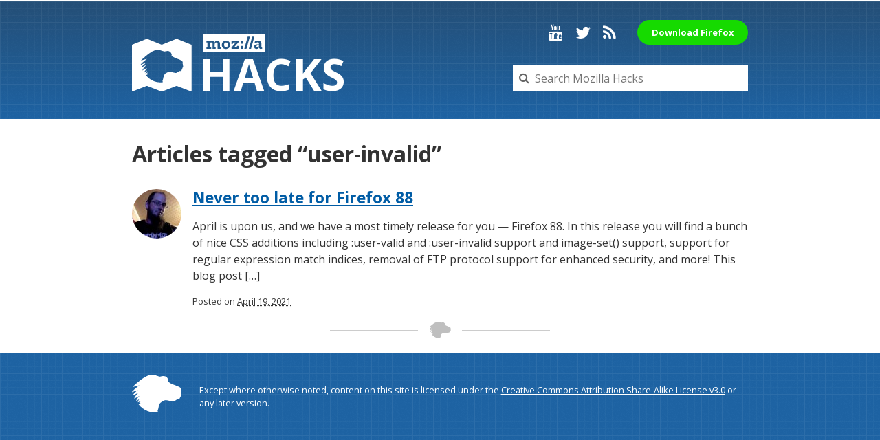

--- FILE ---
content_type: text/html; charset=UTF-8
request_url: https://hacks.mozilla.org/tag/user-invalid/
body_size: 6473
content:

<!doctype html>
<html lang="en-US">
<head data-template-path="https://hacks.mozilla.org/wp-content/themes/Hax">
  <meta charset="utf-8">
  <meta name="viewport" content="width=device-width, initial-scale=1">
  <meta name="google-site-verification" content="w2ocEMd5yV9IsGCjhq-7ls67r4VH-Ob6oWdiZpqjN8U">

  

    <meta property="og:site_name" content="Mozilla Hacks &#8211; the Web developer blog">
  <meta property="og:url" content="https://hacks.mozilla.org/tag/user-invalid">
  <meta property="og:title" content="Articles tagged with “user-invalid” – Mozilla Hacks - the Web developer blog">
  <meta property="og:description" content="hacks.mozilla.org">
  <meta property="og:image" content="https://hacks.mozilla.org/wp-content/themes/Hax/img/hacks-meta-image.jpg">

    <meta property="twitter:title" content="Articles tagged with “user-invalid” – Mozilla Hacks - the Web developer blog">
  <meta property="twitter:description" content="hacks.mozilla.org">
  <meta name="twitter:card" content="summary_large_image">
  <meta property="twitter:image" content="https://hacks.mozilla.org/wp-content/themes/Hax/img/hacks-meta-image.jpg">
  <meta name="twitter:site" content="@mozhacks">

  <link href='//fonts.googleapis.com/css?family=Open+Sans:400,400italic,700,700italic' rel='stylesheet' type='text/css'>
  <link rel="stylesheet" href="https://hacks.mozilla.org/wp-content/themes/Hax/css/font-awesome.min.css">
  <link rel="stylesheet" href="https://hacks.mozilla.org/wp-content/themes/Hax/style.css">
  <link rel="stylesheet" href="//cdn.jsdelivr.net/highlight.js/8.6.0/styles/solarized_light.min.css">

  <script type="text/javascript">
    window.hacks = {};
    // http://cfsimplicity.com/61/removing-analytics-clutter-from-campaign-urls
    var removeUtms  =   function(){
        var l = window.location;
        if( l.hash.indexOf( "utm" ) != -1 ){
            var anchor = l.hash.match(/#(?!utm)[^&]+/);
            anchor  =   anchor? anchor[0]: '';
            if(!anchor && window.history.replaceState){
                history.replaceState({},'', l.pathname + l.search);
            } else {
                l.hash = anchor;
            }
        };
    };

    var _gaq = _gaq || [];
    _gaq.push(['_setAccount', 'UA-35433268-8'],
              ['_setAllowAnchor', true]);
    _gaq.push (['_gat._anonymizeIp']);
    _gaq.push(['_trackPageview']);
    _gaq.push( removeUtms );
    (function(d, k) {
      var ga = d.createElement(k); ga.type = 'text/javascript'; ga.async = true;
      ga.src = 'https://ssl.google-analytics.com/ga.js';
      var s = d.getElementsByTagName(k)[0]; s.parentNode.insertBefore(ga, s);
    })(document, 'script');
  </script>
<script async src="https://www.googletagmanager.com/gtag/js?id=G-5WVW12ST9K"></script>
<script>
  window.dataLayer = window.dataLayer || [];
  function gtag(){dataLayer.push(arguments);}
  gtag('js', new Date());

  gtag('config', 'G-5WVW12ST9K');
</script>
  <meta name='robots' content='index, follow, max-image-preview:large, max-snippet:-1, max-video-preview:-1' />
	<style>img:is([sizes="auto" i], [sizes^="auto," i]) { contain-intrinsic-size: 3000px 1500px }</style>
	
	<!-- This site is optimized with the Yoast SEO plugin v25.2 - https://yoast.com/wordpress/plugins/seo/ -->
	<title>user-invalid Archives - Mozilla Hacks - the Web developer blog</title>
	<link rel="canonical" href="https://hacks.mozilla.org/tag/user-invalid/" />
	<script type="application/ld+json" class="yoast-schema-graph">{"@context":"https://schema.org","@graph":[{"@type":"CollectionPage","@id":"https://hacks.mozilla.org/tag/user-invalid/","url":"https://hacks.mozilla.org/tag/user-invalid/","name":"user-invalid Archives - Mozilla Hacks - the Web developer blog","isPartOf":{"@id":"https://hacks.mozilla.org/#website"},"primaryImageOfPage":{"@id":"https://hacks.mozilla.org/tag/user-invalid/#primaryimage"},"image":{"@id":"https://hacks.mozilla.org/tag/user-invalid/#primaryimage"},"thumbnailUrl":"https://hacks.mozilla.org/wp-content/uploads/2021/04/firefox-generic-hero-2.png","breadcrumb":{"@id":"https://hacks.mozilla.org/tag/user-invalid/#breadcrumb"},"inLanguage":"en-US"},{"@type":"ImageObject","inLanguage":"en-US","@id":"https://hacks.mozilla.org/tag/user-invalid/#primaryimage","url":"https://hacks.mozilla.org/wp-content/uploads/2021/04/firefox-generic-hero-2.png","contentUrl":"https://hacks.mozilla.org/wp-content/uploads/2021/04/firefox-generic-hero-2.png","width":1643,"height":924},{"@type":"BreadcrumbList","@id":"https://hacks.mozilla.org/tag/user-invalid/#breadcrumb","itemListElement":[{"@type":"ListItem","position":1,"name":"Home","item":"https://hacks.mozilla.org/"},{"@type":"ListItem","position":2,"name":"user-invalid"}]},{"@type":"WebSite","@id":"https://hacks.mozilla.org/#website","url":"https://hacks.mozilla.org/","name":"Mozilla Hacks - the Web developer blog","description":"hacks.mozilla.org","potentialAction":[{"@type":"SearchAction","target":{"@type":"EntryPoint","urlTemplate":"https://hacks.mozilla.org/?s={search_term_string}"},"query-input":{"@type":"PropertyValueSpecification","valueRequired":true,"valueName":"search_term_string"}}],"inLanguage":"en-US"}]}</script>
	<!-- / Yoast SEO plugin. -->


<link rel="alternate" type="application/rss+xml" title="Mozilla Hacks - the Web developer blog &raquo; Feed" href="https://hacks.mozilla.org/feed/" />
<link rel="alternate" type="application/rss+xml" title="Mozilla Hacks - the Web developer blog &raquo; Comments Feed" href="https://hacks.mozilla.org/comments/feed/" />
<link rel="alternate" type="application/rss+xml" title="Mozilla Hacks - the Web developer blog &raquo; user-invalid Tag Feed" href="https://hacks.mozilla.org/tag/user-invalid/feed/" />
<link rel='stylesheet' id='wp-block-library-css' href='https://hacks.mozilla.org/wp-includes/css/dist/block-library/style.min.css?ver=6.8.3' type='text/css' media='all' />
<style id='classic-theme-styles-inline-css' type='text/css'>
/*! This file is auto-generated */
.wp-block-button__link{color:#fff;background-color:#32373c;border-radius:9999px;box-shadow:none;text-decoration:none;padding:calc(.667em + 2px) calc(1.333em + 2px);font-size:1.125em}.wp-block-file__button{background:#32373c;color:#fff;text-decoration:none}
</style>
<style id='co-authors-plus-coauthors-style-inline-css' type='text/css'>
.wp-block-co-authors-plus-coauthors.is-layout-flow [class*=wp-block-co-authors-plus]{display:inline}

</style>
<style id='co-authors-plus-avatar-style-inline-css' type='text/css'>
.wp-block-co-authors-plus-avatar :where(img){height:auto;max-width:100%;vertical-align:bottom}.wp-block-co-authors-plus-coauthors.is-layout-flow .wp-block-co-authors-plus-avatar :where(img){vertical-align:middle}.wp-block-co-authors-plus-avatar:is(.alignleft,.alignright){display:table}.wp-block-co-authors-plus-avatar.aligncenter{display:table;margin-inline:auto}

</style>
<style id='co-authors-plus-image-style-inline-css' type='text/css'>
.wp-block-co-authors-plus-image{margin-bottom:0}.wp-block-co-authors-plus-image :where(img){height:auto;max-width:100%;vertical-align:bottom}.wp-block-co-authors-plus-coauthors.is-layout-flow .wp-block-co-authors-plus-image :where(img){vertical-align:middle}.wp-block-co-authors-plus-image:is(.alignfull,.alignwide) :where(img){width:100%}.wp-block-co-authors-plus-image:is(.alignleft,.alignright){display:table}.wp-block-co-authors-plus-image.aligncenter{display:table;margin-inline:auto}

</style>
<link rel='stylesheet' id='prismatic-blocks-css' href='https://hacks.mozilla.org/wp-content/plugins/prismatic/css/styles-blocks.css?ver=6.8.3' type='text/css' media='all' />
<style id='safe-svg-svg-icon-style-inline-css' type='text/css'>
.safe-svg-cover{text-align:center}.safe-svg-cover .safe-svg-inside{display:inline-block;max-width:100%}.safe-svg-cover svg{height:100%;max-height:100%;max-width:100%;width:100%}

</style>
<style id='global-styles-inline-css' type='text/css'>
:root{--wp--preset--aspect-ratio--square: 1;--wp--preset--aspect-ratio--4-3: 4/3;--wp--preset--aspect-ratio--3-4: 3/4;--wp--preset--aspect-ratio--3-2: 3/2;--wp--preset--aspect-ratio--2-3: 2/3;--wp--preset--aspect-ratio--16-9: 16/9;--wp--preset--aspect-ratio--9-16: 9/16;--wp--preset--color--black: #000000;--wp--preset--color--cyan-bluish-gray: #abb8c3;--wp--preset--color--white: #ffffff;--wp--preset--color--pale-pink: #f78da7;--wp--preset--color--vivid-red: #cf2e2e;--wp--preset--color--luminous-vivid-orange: #ff6900;--wp--preset--color--luminous-vivid-amber: #fcb900;--wp--preset--color--light-green-cyan: #7bdcb5;--wp--preset--color--vivid-green-cyan: #00d084;--wp--preset--color--pale-cyan-blue: #8ed1fc;--wp--preset--color--vivid-cyan-blue: #0693e3;--wp--preset--color--vivid-purple: #9b51e0;--wp--preset--gradient--vivid-cyan-blue-to-vivid-purple: linear-gradient(135deg,rgba(6,147,227,1) 0%,rgb(155,81,224) 100%);--wp--preset--gradient--light-green-cyan-to-vivid-green-cyan: linear-gradient(135deg,rgb(122,220,180) 0%,rgb(0,208,130) 100%);--wp--preset--gradient--luminous-vivid-amber-to-luminous-vivid-orange: linear-gradient(135deg,rgba(252,185,0,1) 0%,rgba(255,105,0,1) 100%);--wp--preset--gradient--luminous-vivid-orange-to-vivid-red: linear-gradient(135deg,rgba(255,105,0,1) 0%,rgb(207,46,46) 100%);--wp--preset--gradient--very-light-gray-to-cyan-bluish-gray: linear-gradient(135deg,rgb(238,238,238) 0%,rgb(169,184,195) 100%);--wp--preset--gradient--cool-to-warm-spectrum: linear-gradient(135deg,rgb(74,234,220) 0%,rgb(151,120,209) 20%,rgb(207,42,186) 40%,rgb(238,44,130) 60%,rgb(251,105,98) 80%,rgb(254,248,76) 100%);--wp--preset--gradient--blush-light-purple: linear-gradient(135deg,rgb(255,206,236) 0%,rgb(152,150,240) 100%);--wp--preset--gradient--blush-bordeaux: linear-gradient(135deg,rgb(254,205,165) 0%,rgb(254,45,45) 50%,rgb(107,0,62) 100%);--wp--preset--gradient--luminous-dusk: linear-gradient(135deg,rgb(255,203,112) 0%,rgb(199,81,192) 50%,rgb(65,88,208) 100%);--wp--preset--gradient--pale-ocean: linear-gradient(135deg,rgb(255,245,203) 0%,rgb(182,227,212) 50%,rgb(51,167,181) 100%);--wp--preset--gradient--electric-grass: linear-gradient(135deg,rgb(202,248,128) 0%,rgb(113,206,126) 100%);--wp--preset--gradient--midnight: linear-gradient(135deg,rgb(2,3,129) 0%,rgb(40,116,252) 100%);--wp--preset--font-size--small: 13px;--wp--preset--font-size--medium: 20px;--wp--preset--font-size--large: 36px;--wp--preset--font-size--x-large: 42px;--wp--preset--spacing--20: 0.44rem;--wp--preset--spacing--30: 0.67rem;--wp--preset--spacing--40: 1rem;--wp--preset--spacing--50: 1.5rem;--wp--preset--spacing--60: 2.25rem;--wp--preset--spacing--70: 3.38rem;--wp--preset--spacing--80: 5.06rem;--wp--preset--shadow--natural: 6px 6px 9px rgba(0, 0, 0, 0.2);--wp--preset--shadow--deep: 12px 12px 50px rgba(0, 0, 0, 0.4);--wp--preset--shadow--sharp: 6px 6px 0px rgba(0, 0, 0, 0.2);--wp--preset--shadow--outlined: 6px 6px 0px -3px rgba(255, 255, 255, 1), 6px 6px rgba(0, 0, 0, 1);--wp--preset--shadow--crisp: 6px 6px 0px rgba(0, 0, 0, 1);}:where(.is-layout-flex){gap: 0.5em;}:where(.is-layout-grid){gap: 0.5em;}body .is-layout-flex{display: flex;}.is-layout-flex{flex-wrap: wrap;align-items: center;}.is-layout-flex > :is(*, div){margin: 0;}body .is-layout-grid{display: grid;}.is-layout-grid > :is(*, div){margin: 0;}:where(.wp-block-columns.is-layout-flex){gap: 2em;}:where(.wp-block-columns.is-layout-grid){gap: 2em;}:where(.wp-block-post-template.is-layout-flex){gap: 1.25em;}:where(.wp-block-post-template.is-layout-grid){gap: 1.25em;}.has-black-color{color: var(--wp--preset--color--black) !important;}.has-cyan-bluish-gray-color{color: var(--wp--preset--color--cyan-bluish-gray) !important;}.has-white-color{color: var(--wp--preset--color--white) !important;}.has-pale-pink-color{color: var(--wp--preset--color--pale-pink) !important;}.has-vivid-red-color{color: var(--wp--preset--color--vivid-red) !important;}.has-luminous-vivid-orange-color{color: var(--wp--preset--color--luminous-vivid-orange) !important;}.has-luminous-vivid-amber-color{color: var(--wp--preset--color--luminous-vivid-amber) !important;}.has-light-green-cyan-color{color: var(--wp--preset--color--light-green-cyan) !important;}.has-vivid-green-cyan-color{color: var(--wp--preset--color--vivid-green-cyan) !important;}.has-pale-cyan-blue-color{color: var(--wp--preset--color--pale-cyan-blue) !important;}.has-vivid-cyan-blue-color{color: var(--wp--preset--color--vivid-cyan-blue) !important;}.has-vivid-purple-color{color: var(--wp--preset--color--vivid-purple) !important;}.has-black-background-color{background-color: var(--wp--preset--color--black) !important;}.has-cyan-bluish-gray-background-color{background-color: var(--wp--preset--color--cyan-bluish-gray) !important;}.has-white-background-color{background-color: var(--wp--preset--color--white) !important;}.has-pale-pink-background-color{background-color: var(--wp--preset--color--pale-pink) !important;}.has-vivid-red-background-color{background-color: var(--wp--preset--color--vivid-red) !important;}.has-luminous-vivid-orange-background-color{background-color: var(--wp--preset--color--luminous-vivid-orange) !important;}.has-luminous-vivid-amber-background-color{background-color: var(--wp--preset--color--luminous-vivid-amber) !important;}.has-light-green-cyan-background-color{background-color: var(--wp--preset--color--light-green-cyan) !important;}.has-vivid-green-cyan-background-color{background-color: var(--wp--preset--color--vivid-green-cyan) !important;}.has-pale-cyan-blue-background-color{background-color: var(--wp--preset--color--pale-cyan-blue) !important;}.has-vivid-cyan-blue-background-color{background-color: var(--wp--preset--color--vivid-cyan-blue) !important;}.has-vivid-purple-background-color{background-color: var(--wp--preset--color--vivid-purple) !important;}.has-black-border-color{border-color: var(--wp--preset--color--black) !important;}.has-cyan-bluish-gray-border-color{border-color: var(--wp--preset--color--cyan-bluish-gray) !important;}.has-white-border-color{border-color: var(--wp--preset--color--white) !important;}.has-pale-pink-border-color{border-color: var(--wp--preset--color--pale-pink) !important;}.has-vivid-red-border-color{border-color: var(--wp--preset--color--vivid-red) !important;}.has-luminous-vivid-orange-border-color{border-color: var(--wp--preset--color--luminous-vivid-orange) !important;}.has-luminous-vivid-amber-border-color{border-color: var(--wp--preset--color--luminous-vivid-amber) !important;}.has-light-green-cyan-border-color{border-color: var(--wp--preset--color--light-green-cyan) !important;}.has-vivid-green-cyan-border-color{border-color: var(--wp--preset--color--vivid-green-cyan) !important;}.has-pale-cyan-blue-border-color{border-color: var(--wp--preset--color--pale-cyan-blue) !important;}.has-vivid-cyan-blue-border-color{border-color: var(--wp--preset--color--vivid-cyan-blue) !important;}.has-vivid-purple-border-color{border-color: var(--wp--preset--color--vivid-purple) !important;}.has-vivid-cyan-blue-to-vivid-purple-gradient-background{background: var(--wp--preset--gradient--vivid-cyan-blue-to-vivid-purple) !important;}.has-light-green-cyan-to-vivid-green-cyan-gradient-background{background: var(--wp--preset--gradient--light-green-cyan-to-vivid-green-cyan) !important;}.has-luminous-vivid-amber-to-luminous-vivid-orange-gradient-background{background: var(--wp--preset--gradient--luminous-vivid-amber-to-luminous-vivid-orange) !important;}.has-luminous-vivid-orange-to-vivid-red-gradient-background{background: var(--wp--preset--gradient--luminous-vivid-orange-to-vivid-red) !important;}.has-very-light-gray-to-cyan-bluish-gray-gradient-background{background: var(--wp--preset--gradient--very-light-gray-to-cyan-bluish-gray) !important;}.has-cool-to-warm-spectrum-gradient-background{background: var(--wp--preset--gradient--cool-to-warm-spectrum) !important;}.has-blush-light-purple-gradient-background{background: var(--wp--preset--gradient--blush-light-purple) !important;}.has-blush-bordeaux-gradient-background{background: var(--wp--preset--gradient--blush-bordeaux) !important;}.has-luminous-dusk-gradient-background{background: var(--wp--preset--gradient--luminous-dusk) !important;}.has-pale-ocean-gradient-background{background: var(--wp--preset--gradient--pale-ocean) !important;}.has-electric-grass-gradient-background{background: var(--wp--preset--gradient--electric-grass) !important;}.has-midnight-gradient-background{background: var(--wp--preset--gradient--midnight) !important;}.has-small-font-size{font-size: var(--wp--preset--font-size--small) !important;}.has-medium-font-size{font-size: var(--wp--preset--font-size--medium) !important;}.has-large-font-size{font-size: var(--wp--preset--font-size--large) !important;}.has-x-large-font-size{font-size: var(--wp--preset--font-size--x-large) !important;}
:where(.wp-block-post-template.is-layout-flex){gap: 1.25em;}:where(.wp-block-post-template.is-layout-grid){gap: 1.25em;}
:where(.wp-block-columns.is-layout-flex){gap: 2em;}:where(.wp-block-columns.is-layout-grid){gap: 2em;}
:root :where(.wp-block-pullquote){font-size: 1.5em;line-height: 1.6;}
</style>
<style id='akismet-widget-style-inline-css' type='text/css'>

			.a-stats {
				--akismet-color-mid-green: #357b49;
				--akismet-color-white: #fff;
				--akismet-color-light-grey: #f6f7f7;

				max-width: 350px;
				width: auto;
			}

			.a-stats * {
				all: unset;
				box-sizing: border-box;
			}

			.a-stats strong {
				font-weight: 600;
			}

			.a-stats a.a-stats__link,
			.a-stats a.a-stats__link:visited,
			.a-stats a.a-stats__link:active {
				background: var(--akismet-color-mid-green);
				border: none;
				box-shadow: none;
				border-radius: 8px;
				color: var(--akismet-color-white);
				cursor: pointer;
				display: block;
				font-family: -apple-system, BlinkMacSystemFont, 'Segoe UI', 'Roboto', 'Oxygen-Sans', 'Ubuntu', 'Cantarell', 'Helvetica Neue', sans-serif;
				font-weight: 500;
				padding: 12px;
				text-align: center;
				text-decoration: none;
				transition: all 0.2s ease;
			}

			/* Extra specificity to deal with TwentyTwentyOne focus style */
			.widget .a-stats a.a-stats__link:focus {
				background: var(--akismet-color-mid-green);
				color: var(--akismet-color-white);
				text-decoration: none;
			}

			.a-stats a.a-stats__link:hover {
				filter: brightness(110%);
				box-shadow: 0 4px 12px rgba(0, 0, 0, 0.06), 0 0 2px rgba(0, 0, 0, 0.16);
			}

			.a-stats .count {
				color: var(--akismet-color-white);
				display: block;
				font-size: 1.5em;
				line-height: 1.4;
				padding: 0 13px;
				white-space: nowrap;
			}
		
</style>
<script type="text/javascript" src="https://hacks.mozilla.org/wp-includes/js/jquery/jquery.min.js?ver=3.7.1" id="jquery-core-js"></script>
<script type="text/javascript" src="https://hacks.mozilla.org/wp-includes/js/jquery/jquery-migrate.min.js?ver=3.4.1" id="jquery-migrate-js"></script>
<script type="text/javascript" src="https://hacks.mozilla.org/wp-content/themes/Hax/js/analytics.js?ver=6.8.3" id="analytics-js"></script>
<link rel="https://api.w.org/" href="https://hacks.mozilla.org/wp-json/" /><link rel="alternate" title="JSON" type="application/json" href="https://hacks.mozilla.org/wp-json/wp/v2/tags/454657" /><link rel="EditURI" type="application/rsd+xml" title="RSD" href="https://hacks.mozilla.org/xmlrpc.php?rsd" />
</head>
<body>
  <div class="outer-wrapper">
    <header class="section section--fullwidth header">
      <div class="masthead row">
        <div class="branding block block--3">
          <h1>
            <a href="https://hacks.mozilla.org">
              <img class="branding__logo" src="https://hacks.mozilla.org/wp-content/themes/Hax/img/mdn-logo-mono.svg">
              <img class="branding__wordmark" src="https://hacks.mozilla.org/wp-content/themes/Hax/img/wordmark.svg" alt="Mozilla">
              <span class="branding__title">Hac<span class="logo-askew">k</span>s</span>
            </a>
          </h1>
        </div>
        <div class="search block block--2">
          <form class="search__form" method="get" action="https://hacks.mozilla.org/">
            <input type="search" name="s" class="search__input" placeholder="Search Mozilla Hacks" value="">
            <i class="fa fa-search search__badge"></i>
          </form>
        </div>
        <nav class="social">
          <a class="social__link youtube" href="http://www.youtube.com/user/mozhacks" title="YouTube"><i class="fa fa-youtube" aria-hidden="true"></i><span>Hacks on YouTube</span></a>
          <a class="social__link twitter" href="https://twitter.com/mozhacks" title="Twitter"><i class="fa fa-twitter" aria-hidden="true"></i><span>@mozhacks on Twitter</span></a>
          <a class="social__link rss" href="https://hacks.mozilla.org/feed/" title="RSS Feed"><i class="fa fa-rss" aria-hidden="true"></i><span>Hacks RSS Feed</span></a>
          <a class="fx-button" href="https://www.mozilla.org/firefox/download/thanks/?utm_source=hacks.mozilla.org&utm_medium=referral&utm_campaign=header-download-button&utm_content=header-download-button">Download Firefox</a>
        </nav>
      </div>
    </header>

<!-- /#content-head -->

<main id="content-main" class="section">
    <h1 class="page-title">
    Articles tagged &#8220;user-invalid&#8221;
      </h1>

    <ul class="article-list">
    <li class="list-item row listing">
<img alt='' src='https://secure.gravatar.com/avatar/086edede3ee0637604bc1fa1acf76424a74567eca1f474d9c8009061f490194e?s=72&#038;d=mm&#038;r=g' srcset='https://secure.gravatar.com/avatar/086edede3ee0637604bc1fa1acf76424a74567eca1f474d9c8009061f490194e?s=144&#038;d=mm&#038;r=g 2x' class='avatar avatar-72 photo' height='72' width='72' loading='lazy' decoding='async'/>  <div class="block block--1">
    <h3 class="post__title">
      <a href="https://hacks.mozilla.org/2021/04/never-too-late-for-firefox-88/">Never too late for Firefox 88</a>
    </h3>
    <p class="post__tease">April is upon us, and we have a most timely release for you — Firefox 88. In this release you will find a bunch of nice CSS additions including :user-valid and :user-invalid support and image-set() support, support for regular expression match indices, removal of FTP protocol support for enhanced security, and more! This blog post [&hellip;]</p>
    <div class="post__meta">
      Posted on
      <abbr class="published" title="2021-04-19T08:18:52-07:00">
        April 19, 2021      </abbr>
    </div>
  </div>
</li>
  </ul>

  <hr class="dino">

  
  </main><!-- /#content-main -->

    <footer class="footer section section--fullwidth">
      <div class="row">
        <p class="block block--1">
          Except where otherwise noted, content on this site is licensed
          under the
          <a href="https://creativecommons.org/licenses/by-sa/3.0/" rel="license external">Creative Commons Attribution Share-Alike License v3.0</a>
          or any later version.
        </p>
        <img class="footer__logo" alt="the Mozilla dino logo" src="https://hacks.mozilla.org/wp-content/themes/Hax/img/dino.svg">
      </div>
    </footer>
  </div>
  <script type="speculationrules">
{"prefetch":[{"source":"document","where":{"and":[{"href_matches":"\/*"},{"not":{"href_matches":["\/wp-*.php","\/wp-admin\/*","\/wp-content\/uploads\/*","\/wp-content\/*","\/wp-content\/plugins\/*","\/wp-content\/themes\/Hax\/*","\/*\\?(.+)"]}},{"not":{"selector_matches":"a[rel~=\"nofollow\"]"}},{"not":{"selector_matches":".no-prefetch, .no-prefetch a"}}]},"eagerness":"conservative"}]}
</script>
  <script>
    // External links should open in a new tab.
    (function () {
      var postLinks = document.querySelectorAll('#content-main a');

      var origin = location.origin;

      for (var i = 0; i < postLinks.length; i++) {
        var link = postLinks[i];
        if (link.origin !== origin && !link.getAttribute('target')) {
          link.setAttribute('target', '_blank');
        }
      }
    })();

    window.addEventListener('load', function () {
      if (document.querySelector('#newsletterForm')) {
        var script = document.createElement('script');
        var path = document.head.getAttribute('data-template-path');
        script.setAttribute('src', path + '/js/newsletter.js');
        document.head.appendChild(script);
      }
    });
  </script>
<script>(function(){function c(){var b=a.contentDocument||a.contentWindow.document;if(b){var d=b.createElement('script');d.innerHTML="window.__CF$cv$params={r:'99ec2cb56a31b179',t:'MTc2MzE4MjcxOC4wMDAwMDA='};var a=document.createElement('script');a.nonce='';a.src='/cdn-cgi/challenge-platform/scripts/jsd/main.js';document.getElementsByTagName('head')[0].appendChild(a);";b.getElementsByTagName('head')[0].appendChild(d)}}if(document.body){var a=document.createElement('iframe');a.height=1;a.width=1;a.style.position='absolute';a.style.top=0;a.style.left=0;a.style.border='none';a.style.visibility='hidden';document.body.appendChild(a);if('loading'!==document.readyState)c();else if(window.addEventListener)document.addEventListener('DOMContentLoaded',c);else{var e=document.onreadystatechange||function(){};document.onreadystatechange=function(b){e(b);'loading'!==document.readyState&&(document.onreadystatechange=e,c())}}}})();</script></body>
</html>


--- FILE ---
content_type: text/css
request_url: https://hacks.mozilla.org/wp-content/themes/Hax/style.css
body_size: 6659
content:
/*! normalize.css v4.1.1 | MIT License | github.com/necolas/normalize.css */

/**
 * 1. Change the default font family in all browsers (opinionated).
 * 2. Correct the line height in all browsers.
 * 3. Prevent adjustments of font size after orientation changes in IE and iOS.
 */

html {
  font-family: sans-serif; /* 1 */
  line-height: 1.15; /* 2 */
  -ms-text-size-adjust: 100%; /* 3 */
  -webkit-text-size-adjust: 100%; /* 3 */
}

/**
 * Remove the margin in all browsers (opinionated).
 */

body {
  margin: 0;
}

/* HTML5 display definitions
   ========================================================================== */

/**
 * Add the correct display in IE 9-.
 * 1. Add the correct display in Edge, IE, and Firefox.
 * 2. Add the correct display in IE.
 */

article,
aside,
details, /* 1 */
figcaption,
figure,
footer,
header,
main, /* 2 */
menu,
nav,
section,
summary { /* 1 */
  display: block;
}

/**
 * Add the correct display in IE 9-.
 */

audio,
canvas,
progress,
video {
  display: inline-block;
}

/**
 * Add the correct display in iOS 4-7.
 */

audio:not([controls]) {
  display: none;
  height: 0;
}

/**
 * Add the correct vertical alignment in Chrome, Firefox, and Opera.
 */

progress {
  vertical-align: baseline;
}

/**
 * Add the correct display in IE 10-.
 * 1. Add the correct display in IE.
 */

template, /* 1 */
[hidden] {
  display: none;
}

/* Links
   ========================================================================== */

/**
 * 1. Remove the gray background on active links in IE 10.
 * 2. Remove gaps in links underline in iOS 8+ and Safari 8+.
 */

a {
  background-color: transparent; /* 1 */
  -webkit-text-decoration-skip: objects; /* 2 */
}

/**
 * Remove the outline on focused links when they are also active or hovered
 * in all browsers (opinionated).
 */

a:active,
a:hover {
  outline-width: 0;
}

/* Text-level semantics
   ========================================================================== */

/**
 * 1. Remove the bottom border in Firefox 39-.
 * 2. Add the correct text decoration in Chrome, Edge, IE, Opera, and Safari.
 */

abbr[title] {
  border-bottom: none; /* 1 */
  text-decoration: underline; /* 2 */
  text-decoration: underline dotted; /* 2 */
}

/**
 * Prevent the duplicate application of `bolder` by the next rule in Safari 6.
 */

b,
strong {
  font-weight: inherit;
}

/**
 * Add the correct font weight in Chrome, Edge, and Safari.
 */

b,
strong {
  font-weight: bolder;
}

/**
 * Add the correct font style in Android 4.3-.
 */

dfn {
  font-style: italic;
}

/**
 * Correct the font size and margin on `h1` elements within `section` and
 * `article` contexts in Chrome, Firefox, and Safari.
 */

h1 {
  font-size: 2em;
  margin: 0.67em 0;
}

/**
 * Add the correct background and color in IE 9-.
 */

mark {
  background-color: #ff0;
  color: #000;
}

/**
 * Add the correct font size in all browsers.
 */

small {
  font-size: 80%;
}

/**
 * Prevent `sub` and `sup` elements from affecting the line height in
 * all browsers.
 */

sub,
sup {
  font-size: 75%;
  line-height: 0;
  position: relative;
  vertical-align: baseline;
}

sub {
  bottom: -0.25em;
}

sup {
  top: -0.5em;
}

/* Embedded content
   ========================================================================== */

/**
 * Remove the border on images inside links in IE 10-.
 */

img {
  border-style: none;
}

/**
 * Hide the overflow in IE.
 */

svg:not(:root) {
  overflow: hidden;
}

/* Grouping content
   ========================================================================== */

/**
 * 1. Correct the inheritance and scaling of font size in all browsers.
 * 2. Correct the odd `em` font sizing in all browsers.
 */

code,
kbd,
pre,
samp {
  font-family: monospace, monospace; /* 1 */
  font-size: 1em; /* 2 */
}

/**
 * Add the correct margin in IE 8.
 */

figure {
  margin: 1em 40px;
}

/**
 * 1. Add the correct box sizing in Firefox.
 * 2. Show the overflow in Edge and IE.
 */

hr {
  box-sizing: content-box; /* 1 */
  height: 0; /* 1 */
  overflow: visible; /* 2 */
}

/* Forms
   ========================================================================== */

/**
 * 1. Change font properties to `inherit` in all browsers (opinionated).
 * 2. Remove the margin in Firefox and Safari.
 */

button,
input,
optgroup,
select,
textarea {
  font: inherit; /* 1 */
  margin: 0; /* 2 */
}

/**
 * Restore the font weight unset by the previous rule.
 */

optgroup {
  font-weight: bold;
}

/**
 * Show the overflow in IE.
 * 1. Show the overflow in Edge.
 */

button,
input { /* 1 */
  overflow: visible;
}

/**
 * Remove the inheritance of text transform in Edge, Firefox, and IE.
 * 1. Remove the inheritance of text transform in Firefox.
 */

button,
select { /* 1 */
  text-transform: none;
}

/**
 * 1. Prevent a WebKit bug where (2) destroys native `audio` and `video`
 *    controls in Android 4.
 * 2. Correct the inability to style clickable types in iOS and Safari.
 */

button,
html [type="button"], /* 1 */
[type="reset"],
[type="submit"] {
  -webkit-appearance: button; /* 2 */
}

/**
 * Remove the inner border and padding in Firefox.
 */

button::-moz-focus-inner,
[type="button"]::-moz-focus-inner,
[type="reset"]::-moz-focus-inner,
[type="submit"]::-moz-focus-inner {
  border-style: none;
  padding: 0;
}

/**
 * Restore the focus styles unset by the previous rule.
 */

button:-moz-focusring,
[type="button"]:-moz-focusring,
[type="reset"]:-moz-focusring,
[type="submit"]:-moz-focusring {
  outline: 1px dotted ButtonText;
}

/**
 * Change the border, margin, and padding in all browsers (opinionated).
 */

fieldset {
  border: 1px solid #c0c0c0;
  margin: 0 2px;
  padding: 0.35em 0.625em 0.75em;
}

/**
 * 1. Correct the text wrapping in Edge and IE.
 * 2. Correct the color inheritance from `fieldset` elements in IE.
 * 3. Remove the padding so developers are not caught out when they zero out
 *    `fieldset` elements in all browsers.
 */

legend {
  box-sizing: border-box; /* 1 */
  color: inherit; /* 2 */
  display: table; /* 1 */
  max-width: 100%; /* 1 */
  padding: 0; /* 3 */
  white-space: normal; /* 1 */
}

/**
 * Remove the default vertical scrollbar in IE.
 */

textarea {
  overflow: auto;
}

/**
 * 1. Add the correct box sizing in IE 10-.
 * 2. Remove the padding in IE 10-.
 */

[type="checkbox"],
[type="radio"] {
  box-sizing: border-box; /* 1 */
  padding: 0; /* 2 */
}

/**
 * Correct the cursor style of increment and decrement buttons in Chrome.
 */

[type="number"]::-webkit-inner-spin-button,
[type="number"]::-webkit-outer-spin-button {
  height: auto;
}

/**
 * 1. Correct the odd appearance in Chrome and Safari.
 * 2. Correct the outline style in Safari.
 */

[type="search"] {
  -webkit-appearance: textfield; /* 1 */
  outline-offset: -2px; /* 2 */
}

/**
 * Remove the inner padding and cancel buttons in Chrome and Safari on OS X.
 */

[type="search"]::-webkit-search-cancel-button,
[type="search"]::-webkit-search-decoration {
  -webkit-appearance: none;
}

/**
 * Correct the text style of placeholders in Chrome, Edge, and Safari.
 */

::-webkit-input-placeholder {
  color: inherit;
  opacity: 0.54;
}

/**
 * 1. Correct the inability to style clickable types in iOS and Safari.
 * 2. Change font properties to `inherit` in Safari.
 */

::-webkit-file-upload-button {
  -webkit-appearance: button; /* 1 */
  font: inherit; /* 2 */
}
.share-active-state {
  outline: 0;
  color: #af3232;
  background-position: 0 -17px
}
.share-active-state span {
  border-color: #cb4949
}
.socialshare {
  font-family: 'OpenSans', "Lucida Sans", "Lucida Grande", "Lucida Sans Unicode", Verdana, sans-serif
}
.socialshare>div>a {
  position: relative;
  background: url('img/sprite.png') 0 3px no-repeat transparent;
  text-decoration: none;
  margin: 0;
  letter-spacing: -0.25px;
  padding: 0 28px 0 16px;
  color: #484848
}
.socialshare>div>a:after {
  content: "";
  position: absolute;
  top: -2px;
  right: 0;
  display: block;
  border: 1px solid rgba(0, 0, 0, 0.12);
  background: url('img/sprite.png') 4px -45px no-repeat rgba(255, 255, 255, 0.95);
  width: 19px;
  height: 19px;
  border-radius: 3px;
  background-clip: padding-box;
  box-shadow: 0 0 .25px rgba(0, 0, 0, 0.3), inset 0 -2px rgba(0, 0, 0, 0.3)
}
.socialshare>div>a:hover:after, .socialshare>div>a:focus:after {
  background-position: 4px -70px;
  box-shadow: 0 0 .25px rgba(0, 0, 0, 0.3), inset 0 -2px rgba(0, 0, 0, 0.3)
}
.socialshare>div>a:hover, .socialshare>div>a:focus {
  outline: 0;
  color: #af3232;
  background-position: 0 -22px
}
.socialshare>div>a:hover span, .socialshare>div>a:focus span {
  border-color: #cb4949
}
.socialshare>div>a span {
  padding-bottom: 1px;
  border-bottom: 1px dotted rgba(72, 72, 72, 0.4)
}
.socialshare>div>a:focus span {
  outline: 1px dotted #af3232
}
.socialshare #share-options {
  display: none;
  position: absolute;
  border-radius: 3px;
  background-clip: padding-box;
  background: #fff;
  list-style: none;
  z-index: 9001;
  box-shadow: 0 1px 2px rgba(0, 0, 0, 0.3)
}
.socialshare #share-options ul {
  list-style: none;
  margin: 0;
  padding: 0
}
.socialshare #share-options ul li {
  margin: 0;
  padding: 0
}
.socialshare.open>div>a {
  outline: 0;
  color: #af3232;
  background-position: 0 -22px
}
.socialshare.open>div>a span {
  border-color: #cb4949
}
.socialshare.open>div>a:after {
  width: 21px;
  height: 21px;
  border: 0;
  right: 1px;
  box-shadow: 0 0 1px rgba(255, 255, 255, 0.6), inset 0 2px .5px 0 rgba(0, 0, 0, 0.35), inset 0 0 5px 0 rgba(170, 170, 170, 0.2);
  background-color: rgba(74, 74, 74, 0.1);
  background-position: 5px -68px
}
.socialshare.open #share-options {
  display: block;
  margin-top: 12px
}
.socialshare.open[data-type="bubbles"] #share-options {
  width: auto;
  height: 68px;
  padding: 12px 12px 6.5px 12px;
  margin-left: 7px
}
.socialshare.open[data-type="bubbles"] #share-options ul li {
  float: left
}
.socialshare.open[data-type="bubbles"] #share-options ul li:nth-child(1) {
  width: auto
}
.socialshare.open[data-type="bubbles"] #share-options ul li:nth-child(2) {
  margin-top: 2px
}
.socialshare.open[data-type="bubbles"] #share-options ul li:nth-child(-n+2) {
  padding-right: 12px
}
.socialshare.open[data-type="small-bubbles"] #share-options {
  padding: 12px 6px 6.5px 12px;
  height: 92px;
  width: auto;
  margin-left: 54px
}
.socialshare.open[data-type="small-bubbles"] #share-options ul li:nth-child(1) {
  margin-top: -4px
}
.socialshare.open[data-type="small-bubbles"] #share-options ul li:nth-child(2) {
  height: 24px
}
.socialshare.open[data-type="small-bubbles"] #share-options ul li:nth-child(-n+2) {
  padding-bottom: 12px
}
.FB_UI_Hidden {
  display: none
}
* {
  box-sizing: border-box;
}

html {
  font-size: 16px;
}

html, body {
  height: 100%;
}

body {
  background: #fff;
  color: #333;
  font-family: 'Open Sans', sans-serif;
  font-size: 100%;
  font-weight: 400;
  line-height: 1.5;
  margin: 0;
}

h1, h2, h3, h4, h5 {
  font-family: 'Open Sans', sans-serif;
  font-weight: 700;
  margin: 0;
  line-height: 1.2;
}

h2 {
  font-size: 1.6rem;
  margin-top: 2.5rem;
  margin-bottom: 1rem;
}

h3 {
  font-size: 1.2rem;
  margin-top: 2.2rem;
  margin-bottom: .8rem;
}

h4 {
  font-size: 1rem;
  margin-top: 2rem;
  margin-bottom: 1rem;
}

a:link,
a:visited {
  color: #005CA5;
}
a:hover {
  color: #0095DD;
}

button::-moz-focus-inner,
input::-moz-focus-inner {
  border: 0;
  padding: 0;
}

button {
  font: inherit;
  border: 0;
  padding: .5em .75em;
  line-height: 1em;
  background: #00659A;
  color: #fff;
}
button::-moz-focus-inner {
	border: 0;
	padding: 0;
}

input {
  line-height: normal;
}

.offscreen {
  border: 0;
  clip: rect(0 0 0 0);
  height: 1px;
  margin: -1px;
  overflow: hidden;
  padding: 0;
  position: absolute;
  width: 1px;
}

form > * + * {
  margin-top: 1rem;
}

.form__fineprint {
  font-size: .8em;
}

.pullquote {
  font-size: 1.1rem;
  background: #eee;
  border-left: 5px solid #ccc;
  margin: 2rem 1rem;
  padding: 1rem;
  quotes: "\201C""\201D""\2018""\2019";
}

.pullquote:before {
  color: #ccc;
  content: open-quote;
  font-size: 3.8rem;
  line-height: 0.1rem;
  margin-right: 0.10rem;
  vertical-align: -1.5rem;
}

.pullquote p {
  display: inline;
}

hr.dino {
  margin: 2em auto;
  width: 20em;
  border: 0;
  height: 1px;
  position: relative;
  background-image: linear-gradient(
    to right,
    #ccc 40%,
    transparent 40%,
    transparent 60%,
    #ccc 60%
  );
}
hr.dino:after {
  content: '';
  background: url('img/dino-dark.svg');
  background-size: contain;
  background-repeat: no-repeat;
  background-position: center;
  width: 2em;
  height: 2em;
  opacity: .25;
  position: absolute;
  left: 9em;
  top: -1em;
  display: block;
}

table {
  width: 100%;
  border-collapse: collapse;
  font-size: .9rem;
  margin: 2em 0;
  border: 1px solid #222;
}

thead {
  background: #005CA5;
  color: #fff;
}

th {
  font-weight: 600; /* semibold if we've got it */
}
td, th {
  padding: .5em;
  border-collapse: collapse;
  border: 1px solid #888;
}

.outer-wrapper {
  border-top: 2px solid #fff;
  min-height: 100%;
  overflow: hidden;
}

.header {
  background-image:
    url(img/blueprint.png),
    linear-gradient(to bottom, #1f4d78, #1862a7);
  background-color: #1f4d78;
  color: #fff;
}

#tabzilla {
  position: absolute;
  top: 0;
  right: 0;
  -webkit-transform-origin: top right;
          transform-origin: top right;
}


.branding a {
  text-decoration: none;
  display: inline-grid;
  grid: "logo wordmark" auto
        "logo title" auto
       / auto 1fr;
  grid-column-gap: .25em;
}
.branding__wordmark {
  grid-area: wordmark;
  height: .4em;
}
.branding__title {
  grid-area: title;
  text-indent: -.08em;
}
.branding__logo {
  grid-area: logo;
  height: 1.2em;
  margin-top: .4rem;
}
.branding h1 {
  font-size: 4em;
  line-height: 1em;
  text-transform: uppercase;
  white-space: nowrap;
}


.section {
  text-align: left;
  margin: auto;
  max-width: 960px;
  padding: 0 1em;
  padding: 0 1rem;
}
.section + .section {
  margin-top: 2em;
  margin-top: 2rem;
}
.section--fullwidth {
  max-width: 100%;
  padding: 0 1em;
  padding: 0 1rem;
}
.section.article {
  padding-bottom: 2rem;
}

.section--fullwidth > * {
  margin: auto;
  max-width: calc(960px - 64px);
}

.section + .section.feature {
  margin-top: 0;
}


.masthead {
  padding-top: 2.5rem;
  padding-bottom: 2em;
  position: relative;
}

.masthead.row {
  -webkit-box-align: end;
      -ms-flex-align: end;
          align-items: flex-end;
}


.feature {
  background: #f4f4f4;
}
.feature h1 {
  font-size: 2.5em;
  font-weight: 400;
  line-height: 1.2em;
  text-align: center;
}
.feature__pane {
  overflow: hidden;
  padding: 38px;
  position: relative;
}
.feature__label {
  background: rgba(0,0,0,.5);
  color: #fff;
  font-size: .8rem;
  font-weight: 400;
  left: 0;
  padding: .5em 1em .4em;
  position: absolute;
  text-transform: uppercase;
  top: 0;
  margin: 0;
}
.feature__link,
.feature__link:link,
.feature__link:hover,
.feature__link:visited {
  color: inherit;
  text-decoration: none;
}

.article p {
  margin-top: .75rem;
  margin-bottom: .75rem;
}

.post code {
  background: #eee;
  position: relative;
  word-wrap: break-word;
}

.post pre {
  background: #eee;
  margin: 2em 0;
}

.post blockquote {
  border-left: .5em solid #eee;
  padding-left: 1.5em;
  margin-left: 0;
}

.search {
  position: relative;
  margin-bottom: .5rem;
}
.search__input {
  font-size: 1rem;
  font-family: inherit;
  padding: .5em 1em .5em 2em;
  line-height: 1em;
  width: 100%;
  border: 0;
  -webkit-appearance: none;
}
.search__badge {
  position: absolute;
  left: .6em;
  top: 0;
  bottom: 0;
  height: 1.2em;
  line-height: 1em;
  margin: auto 0;
  color: #666;
}

.masthead {
  color: #fff;
}
.masthead .block {
  padding: 0;
}

.listing {
  padding-left: 96px;
  padding-left: calc(1rem + 72px);
  position: relative;
  min-height: 72px;
}

.listing .post__title {
  font-size: 1.4rem;
  margin-top: 0;
}

.avatar {
  margin: 0 1em 1em 0;
  border-radius: 50%;
}

.listing .avatar {
  position: absolute;
  top: 0;
  left: 0;
}

.footer {
  background: url(img/blueprint.png) #1862a7;
  color: #fff;
  font-size: .8em;
  text-align: left;
  position: relative;
}
.footer a {
  color: #fff;
}
.footer .row {
  padding: 2rem 0;
}
.footer__logo {
  width: 72px;
  margin-right: 2em;
  -webkit-box-ordinal-group: 1;
      -ms-flex-order: 0;
          order: 0;
  -ms-flex-negative: 0;
      flex-shrink: 0;
  -ms-flex-item-align: start;
      align-self: flex-start;
  display: block;
}
.footer .block {
  -webkit-box-ordinal-group: 2;
      -ms-flex-order: 1;
          order: 1;
}

.nobreak {
  white-space: nowrap;
  word-wrap: break-word;
}

.heading {
  margin-top: 1rem;
}

.heading a {
  text-decoration: none;
}

.branding span {
  display: inline-block;
}

.branding a {
  color: #fff;
}

.branding a .logo-askew {
  text-indent: 0;
  -webkit-animation-name: unskew;
          animation-name: unskew;
  -webkit-animation-duration: .6s;
          animation-duration: .6s;
  -webkit-animation-fill-mode: forwards;
          animation-fill-mode: forwards;
  -webkit-animation-iteration-count: 1;
          animation-iteration-count: 1;
  -webkit-animation-timing-function: cubic-bezier(.75, -2, .75, 2);
          animation-timing-function: cubic-bezier(.75, -2, .75, 2);
  -webkit-transform-origin: 86% 15%;
          transform-origin: 86% 15%;
}

.branding a:hover .logo-askew {
  -webkit-animation-name: skew;
          animation-name: skew;
  -webkit-animation-duration: 1.2s;
          animation-duration: 1.2s;
  -webkit-animation-fill-mode: forwards;
          animation-fill-mode: forwards;
  -webkit-animation-iteration-count: 1;
          animation-iteration-count: 1;
  -webkit-animation-timing-function: ease-in-out;
          animation-timing-function: ease-in-out;
  -webkit-transform-origin: 86% 15%;
          transform-origin: 86% 15%;
}

@-webkit-keyframes unskew {
  0% {
    -webkit-transform: rotate(-15deg);
            transform: rotate(-15deg);
  }
  to {
    -webkit-transform: rotate(0deg);
            transform: rotate(0deg);
  }
}

@keyframes unskew {
  0% {
    -webkit-transform: rotate(-15deg);
            transform: rotate(-15deg);
  }
  to {
    -webkit-transform: rotate(0deg);
            transform: rotate(0deg);
  }
}

@-webkit-keyframes skew {
  40% {
    -webkit-transform: rotate(-18deg);
            transform: rotate(-18deg);
  }
  60% {
    -webkit-transform: rotate(-10deg);
            transform: rotate(-10deg);
  }
  to {
    -webkit-transform: rotate(-15deg);
            transform: rotate(-15deg);
  }
}

@keyframes skew {
  40% {
    -webkit-transform: rotate(-18deg);
            transform: rotate(-18deg);
  }
  60% {
    -webkit-transform: rotate(-10deg);
            transform: rotate(-10deg);
  }
  to {
    -webkit-transform: rotate(-15deg);
            transform: rotate(-15deg);
  }
}

.main-content a {
  color: #A40106;
}

.post__author {
  margin-top: 2rem;
  font-size: 1.5rem;
}

.byline {
  padding-left: 72px;
  padding-left: calc(1em + 64px);
  position: relative;
}

.byline .avatar {
  position: absolute;
  top: 0;
  left: 0;
}

.post__title {
  font-size: 2rem;
  line-height: 1.2em;
}


.nav-paging {
  overflow: hidden;
}
.nav-paging__next {
  float: right;
}
.nav-paging__prev {
  float: left;
}


/* img */

.article img,
.article video {
  max-width: 100%;
  height: auto;
  width: auto;
  display: block;
  margin: 2em auto;
}

.article iframe[src *= "youtube"] {
  margin: 2em auto;
  max-width: 90vw;
  max-height: 50.625vw;
  display: block;
}

.article figure {
  margin: 2em auto;
}
.article figure.paragraph {
  max-width: 65ch;
}
.article figcaption {
  font-size: .8rem;
  font-style: italic;
  margin: 0 2em;
  text-align: center;
  padding-bottom: .5em;
  border-bottom: 1px solid #005CA5;
}



.post__meta {
  font-size: .8rem;
}

.socialshare {
  margin-top: 1em;
}

.socialshare, .socialshare * {
  box-sizing: content-box;
}

.article pre {
  word-wrap: break-word;
  font-size: 1rem;
  max-height: 75vh;
  overflow: auto;
  padding: 0.5em;
}

.article__title {
  margin-top: 0;
}


@media (-webkit-min-device-pixel-ratio: 1.5), (min-resolution: 144dpi) {

  .fancy-link,
  .article a:link,
  h3 a:link,
  h2 a:link
   {
    background-image: linear-gradient(to bottom, transparent 75%, currentColor 75%);
    background-repeat: repeat-x;
    background-size: 2px .1em;
    background-position: 0 calc(1em + 2px);
    text-decoration: none;
  }

  .article figcaption {
    border-width: .5px;
  }

}


.entry-cat a {
  display: inline-block;
  text-shadow: none;
}


.discussion, .promo {
  max-width: 65ch;
}
.comments__list, .comments .children {
  list-style-type: none;
  padding-left: 0;
}
.comments .children {
  border-left: 2px solid rgba(0,0,0,.5);
  padding-left: 2em;
  margin-top: 1em;
}
.comment__body {
  margin: 0;
}
.children .comment__title {
}
.comments__closed {
  text-align: center;
}
.comment__title cite {
  font-style: normal;
}

.comment {
  padding: .5rem 0;
}
.comment__meta {
  font-size: .7rem;
}
.comment.bypostauthor > .comment__title:after {
  content: 'AUTHOR';
  font-weight: 400;
  font-size: .75rem;
  vertical-align: middle;
  display: inline-block;
  padding: .3rem .5rem .2rem;
  line-height: 1em;
  background: rgba(0,0,0,.2);
  margin-left: .5rem;
  margin-top: -.1em;
  border-radius: .2em;
}
.comment__util {
  font-size: .8em;
}
.comment__util * + *:before {
  content: ' • ';
}

#cmt-ackbar {
  position: absolute;
  left: -999em;
  left: -100vw;
}

.response label {
  display: block;
}
.response .field {
  margin-top: 1rem;
}

.response textarea {
  width: 100%;
}

.about {
  margin: 2em 0;
}
.about__header {
}
/* I need this specificity to defeat font awesome */
.about .author-meta {
  margin-left: 1.6em;
}

.about-authors {
  list-style-type: none;
  padding: 0;
}

.article-list {
  list-style-type: none;
  padding: 0;
}
.list-item {
  margin-top: 2em;
}

.category-list {
  padding-left: 1rem;
}
.category-list__link {
  white-space: nowrap;
}

.error-page {
  min-height: 70vh;
}

.newsletter {
  font-size: .8em;
  margin: 0 -2rem;
  padding: 1rem 2rem;
  background-color: #f8f8f8;
  min-width: 25%;
  position: relative;
}

.hidden {
  display: none;
}

.newsletter.waiting:after {
  content: '';
  display: block;
  position: absolute;
  top: 0;
  left: 0;
  right: 0;
  bottom: 0;
  background: rgba(0,0,0,.5);
  z-index: 1;
}

.newsletter .heading {
  margin-top: 0;
  font-size: 1.4rem;
  color: #555;
}

.newsletter__input {
  width: 15em;
}
.newsletter button {
  width: 100%;
  max-width: 15em;
  background: #009A38;
}

.newsletter--thanks p {
  font-size: .8em;
}

@media all and (max-width: 639px) {
  html {
    font-size: 14px;
  }
  .grid__item:nth-child(n+2) {
    margin-top: 2rem;
  }
  .branding {
    margin-bottom: 1.5em;
    text-align: center;
  }
  .block + .block {
    margin-top: 2rem;
  }
  .search {
    max-width: 320px;
    margin: 0 auto;
  }
  .social {
    display: none;
  }
  .avatar {
    width: 48px;
    height: 48px;
  }
  .comments .children {
    padding-left: 1em;
  }
  .byline {
    padding-left: 64px;
    padding-left: calc(48px + 1em);
  }
  .footer .row {
    padding: 1rem 0 2rem;
  }
  .footer__logo {
    margin: 1rem auto 0;
    width: 48px;
  }
  .feature h1 {
    font-size: 2rem;
  }
  .post__tease {
    font-size: .8em;
  }
  .feature__pane {
    padding: 2.5em 0 2em;
  }
  .listing {
    padding-left: 64px;
    padding-left: calc(1em + 48px);
    min-height: 48px;
  }
  .category-list {
    padding-left: 0;
    list-style-type: none;
    text-align: center;
    font-size: 1.2rem;
  }
  .category-list__link {
    display: inline-block;
  }
  .category-list__link + .category-list__link:before {
    content: '• ';
  }
  #tabzilla {
    -webkit-transform: scale(.5);
            transform: scale(.5);
  }
  .article pre {
    font-size: .8rem;
  }

  .newsletter p, .newsletter label {
    font-size: .8em;
  }
  .newsletter {
    margin: 1rem -1rem;
  }

  .form__fineprint {
    font-size: .8rem;
  }
}

@media all and (min-width: 800px) {
  .branding h1 {
    font-size: 4rem;
  }
  .feature h1 {
    font-size: 3rem;
  }
  .article {
    font-size: 1rem;
  }
  .masthead {
    padding-top: 3rem;
  }
  .post__title {
    font-size: 2.5rem;
  }

  .newsletter {
    font-size: 1rem;
  }

}

@media all and (min-width: 640px) {

  html {
    font-size: 16px;
  }

  .row {
    -webkit-box-align: stretch;
        -ms-flex-align: stretch;
            align-items: stretch;
    display: -webkit-box;
    display: -ms-flexbox;
    display: flex;
    -webkit-box-orient: horizontal;
    -webkit-box-direction: normal;
        -ms-flex-direction: row;
            flex-direction: row;
    -webkit-box-pack: justify;
        -ms-flex-pack: justify;
            justify-content: space-between;
  }

  .block + .block {
    margin-left: 4rem;
  }
  .block--1 { -webkit-box-flex: 1; -ms-flex: 1 1 auto; flex: 1 1 auto; }
  .block--2 { -webkit-box-flex: 2; -ms-flex: 2 2 auto; flex: 2 2 auto; }
  .block--3 { -webkit-box-flex: 3; -ms-flex: 3 3 auto; flex: 3 3 auto; }
  .block--polite {
    -ms-flex-preferred-size: 0;
        flex-basis: 0;
    -webkit-flex-basis: 40%;
    -ms-flex-item-align: center;
        align-self: center;
  }

  .grid {
    margin-top: 2rem;
    display: -webkit-box;
    display: -ms-flexbox;
    display: flex;
    -ms-flex-wrap: wrap;
        flex-wrap: wrap;
  }
  .grid__item {
    -webkit-box-flex: 1;
        -ms-flex: 1 40%;
            flex: 1 40%;
    min-width: 200px;
    margin: 0;
  }
  .grid__item:nth-child(n+3) {
    margin-top: 2rem;
  }
  .grid__item:nth-child(2n) {
    margin-left: 2rem;
  }

  .section {
    padding: 0 2rem;
  }
  .section + .section {
    margin-top: 2rem;
  }

  .feature__pane {
    padding-top: 3rem;
  }

  .branding h1 {
    text-align: left;
  }

  .pullquote {
    max-width: 58ch;
  }

  .post p,
  .post ul,
  .post ol,
  .post dl,
  .post pre {
    max-width: 65ch;
  }

  .post dt {
    font-weight: bold;
  }

  .post dd {
    margin-top: .75rem;
    margin-bottom: .75rem;
  }

  .post ol ol {
    list-style-type: lower-alpha;
  }

  .post ol ol ol {
    list-style-type: lower-roman;
  }

  .social {
    position: absolute;
    right: 0;
    top: 1em;
    font-size: 1.5em;
  }
  .social__link:link,
  .social__link:visited {
    display: inline-block;
    vertical-align: middle;
    margin-right: .5em;
    color: #fff;
  }
  .social__link span {
    display: inline-block;
    height: 0;
    font-size: 0;
    text-indent: -9999px;
  }
  .social__link:hover {
    text-shadow:
      0 2px 8px #fff,
      0 -2px 8px #fff,
      2px 0 8px #fff,
      -2px 0 8px #fff;
  }
  .social__link.twitter:hover {
    color: #55ACEE;
  }
  .social__link.youtube:hover {
    color: #CC181E;
  }
  .social__link.rss:hover {
    color: #F59336;
  }

  a.fx-button {
    font-size: .8rem;
    display: inline-block;
    vertical-align: middle;
    font-weight: 700;
    font-family: 'Open Sans', sans-serif;
    border-radius: 100px;
    padding: .5em 1.5em;
    text-decoration: none;
    border: 2px solid #16da00;
    background: #16da00;
    color: #fff;
    margin-left: 1em;
    margin-top: .1em;
    transition: .1s background-color ease-out,
                .1s color ease-out;
  }
  a.fx-button:hover {
    background: #fff;
    color: #16da00;
  }

  .socialshare {
    display: inline-block;
    margin: 0 0 0 1em;
  }

}


--- FILE ---
content_type: text/css
request_url: https://hacks.mozilla.org/wp-content/plugins/prismatic/css/styles-blocks.css?ver=6.8.3
body_size: -100
content:
/* Prismatic - Block Styles */

.block-editor .block-editor-plain-text.wp-block-prismatic-blocks[style] {
	padding: 20px; line-height: 22px; font-size: 14px; font-family: Menlo, Consolas, Monaco, monospace; 
	white-space: pre; resize: vertical !important; overflow-x: auto !important; overflow-y: hidden !important; 
	-webkit-hyphens: none; -moz-hyphens: none; -ms-hyphens: none; hyphens: none;
	-moz-tab-size: 4; -o-tab-size: 4; tab-size: 4;
	-ms-word-break: normal; word-break: normal;
	-webkit-overflow-scrolling: touch;
	}

--- FILE ---
content_type: image/svg+xml
request_url: https://hacks.mozilla.org/wp-content/themes/Hax/img/wordmark.svg
body_size: 268
content:
<?xml version="1.0" encoding="utf-8"?>
<svg xmlns="http://www.w3.org/2000/svg" viewBox="0 0 360 102.8">
  <g fill="#fff">
    <path d="M134.3 45.6c-6.6 0-10.7 4.9-10.7 13.4 0 7.8 3.6 13.8 10.6 13.8 6.7 0 11.1-5.4 11.1-14 0-9.1-4.9-13.2-11-13.2zM310.9 68.3c0 2.9 1.4 5.2 5.3 5.2 4.6 0 9.5-3.3 9.8-10.8-2.1-.3-4.4-.6-6.5-.6-4.6 0-8.6 1.3-8.6 6.2z"/>
    <path d="M.1 0v103h360V0H.1zm105 82h-19V56.3c0-7.8-2.9-10.8-8-10.8-6.2 0-9 4.4-9 10.7V72h6v10h-18V56.3c0-7.8-2.9-10.8-8-10.8-6.2 0-9 4.4-9 10.7V72h9v10h-28V72h6V46h-6v-9h19v6.4c3-4.8 7.5-7.7 13.8-7.7 6.5 0 12.5 3.1 14.7 9.7 2.5-6 7.8-9.7 14.9-9.7 8.1 0 15.7 4.9 15.7 15.6V72h6v10zm28.7.6c-13.9 0-23.5-8.5-23.5-22.9 0-13.2 8-24.1 24.2-24.1s24.1 10.9 24.1 23.5c0 14.4-10.4 23.5-24.8 23.5zm72.6-.6h-39.3l-1.3-7.2L190.6 46h-14.1l-2 7.2-9.3-.7 1.6-15.5h39.5l1 6.7-25 28.3h14.6l2.1-7.1 10.2 1.1-2.8 16zm25.7 0h-13V65h13v17zm0-29h-13V37h13v16zm8.5 29L260 13h12.7l-19.5 69h-12.6zm26.1 0l19.5-69h12.7l-19.5 69h-12.7zm69.2.6c-6 0-9.3-3.5-9.9-9-2.6 4.6-7.2 9-14.5 9-6.5 0-13.9-3.5-13.9-12.9 0-11.1 10.7-13.7 21-13.7 2.5 0 5.4.1 7.4.4V55c0-4.6-.1-10.1-7.4-10.1-2.7 0-4.8.2-6.9 1.3l-1.5 5.1-10.2-1.1 1.8-10.4c7.9-3.2 12-4.1 19.4-4.1 9.7 0 18 5 18 15.3v19.6c0 2.6.9 3.5 3 3.5.6 0 1.1-.1 1.8-.3l.1 6.8c-2.5 1.2-5.4 2-8.2 2z"/>
  </g>
</svg>


--- FILE ---
content_type: image/svg+xml
request_url: https://hacks.mozilla.org/wp-content/themes/Hax/img/dino.svg
body_size: 585
content:
<?xml version="1.0" encoding="UTF-8" standalone="no"?>
<svg width="230px" height="175px" viewBox="0 0 230 175" version="1.1" xmlns="http://www.w3.org/2000/svg" xmlns:xlink="http://www.w3.org/1999/xlink" xmlns:sketch="http://www.bohemiancoding.com/sketch/ns">
    <!-- Generator: Sketch 3.3 (11970) - http://www.bohemiancoding.com/sketch -->
    <title>Untitled 2</title>
    <desc>Created with Sketch.</desc>
    <defs></defs>
    <g id="Page-1" stroke="none" stroke-width="1" fill="none" fill-rule="evenodd" sketch:type="MSPage">
        <g id="--" sketch:type="MSLayerGroup" fill="#FFFFFF">
            <path d="M5,56.4 L34.4,49 C26,55.2 7.8,69.2 0,79.2 L0.6,80.6 C8.6,77.4 19.4,73.6 28.6,70.2 C24,72.8 11.4,82.4 5,93.2 L5.6,94.8 C14,90.8 29.8,83.4 29.8,83.6 C21.4,91.2 14.4,100 10.6,108.6 L11.2,110.2 L34.6,98.2 C29.6,102.8 23,110 19.6,120.4 L20.4,121.8 L35.4,111.4 C32.4,114.8 28.8,120.8 27.4,125.8 L28.2,127.4 C31.8,125.6 37,123 43.8,120.8 C39.6,123.6 35.8,126 33.6,128.8 L34,130.2 C36,130.4 40.8,130.6 40.8,130.6 L30.4,136.2 C30.4,136.2 41.4,151 58.8,161.2 C78.2,172.8 98.4,174.6 108.4,174.6 C114.2,174.6 119.6,174 121,173.8 C121,173 120,168.6 119,166.2 C120.2,164.4 122.4,157 123.2,152.6 C126.4,136.6 127.6,130.6 142.4,122.8 C145.6,121.2 151.2,117.4 156.8,117.4 C164,117.4 174,121 180.2,122.2 C184.4,123 188,123.6 190.8,123.6 C195.6,123.6 205.6,117 209.8,113.6 C210.2,113.8 212.2,114.2 214.4,114.2 C215.6,114.2 217,114.2 218.2,113.6 C221.8,112 230,91.8 230,89 C230,86.8 228.8,84 228.2,77.6 C227.8,73.8 227.4,65.2 226.8,63.4 C223.8,55.2 206,51.6 185.8,43 C173.8,37.8 167.8,31 167.8,31 C167.8,31 168.4,29 168.4,26.4 C168.4,21 163.6,6.4 146.8,6.4 C139.2,6.4 132.2,8.6 130.2,9.2 C126.4,9.2 105.6,0.2 95.6,0.2 C71.2,0.2 49.2,17.4 32.2,30.8 C19.2,41 9.4,50.2 4.8,54.8 L5,56.4 Z" id="---2" sketch:type="MSShapeGroup"></path>
        </g>
    </g>
</svg>


--- FILE ---
content_type: image/svg+xml
request_url: https://hacks.mozilla.org/wp-content/themes/Hax/img/dino-dark.svg
body_size: 348
content:
<?xml version="1.0" encoding="UTF-8" standalone="no"?>
<svg width="256px" height="195px" viewBox="0 0 256 195" version="1.1" xmlns="http://www.w3.org/2000/svg">
  <path d="M5.5,62.5 L38.2,54.3 C28.9,61.2 8.6,76.8 0,87.9 L0.6,89.4 C9.5,85.9 21.5,81.6 31.8,77.9 C26.7,80.8 12.6,91.4 5.5,103.5 L6.2,105.2 C15.5,100.8 33.1,92.6 33.1,92.8 C23.8,101.2 16.0,111.0 11.7,120.6 L12.4,122.4 L38.5,109.0 C32.9,114.1 25.6,122.2 21.8,133.7 L22.7,135.3 L39.4,123.7 C36.0,127.5 32.0,134.2 30.4,139.7 L31.3,141.5 C35.3,139.5 41.1,136.6 48.7,134.2 C44.0,137.3 39.8,140.0 37.3,143.1 L37.8,144.6 C40.0,144.9 45.4,145.1 45.4,145.1 L33.8,151.3 C33.8,151.3 46.0,167.8 65.4,179.2 C87.0,192.1 109.5,194.1 120.6,194.1 C127.1,194.1 133.1,193.4 134.6,193.2 C134.6,192.3 133.5,187.4 132.4,184.7 C133.7,182.7 136.2,174.5 137.1,169.6 C140.6,151.8 142.0,145.1 158.4,136.4 C162.0,134.6 168.2,130.4 174.5,130.4 C182.5,130.4 193.6,134.4 200.5,135.7 C205.2,136.6 209.2,137.3 212.3,137.3 C217.7,137.3 228.8,130.0 233.5,126.2 C233.9,126.4 236.1,126.8 238.6,126.8 C239.9,126.8 241.5,126.8 242.8,126.2 C246.8,124.4 256,101.9 256,98.8 C256,96.3 254.6,93.2 253.9,86.1 C253.5,81.9 253.1,72.3 252.4,70.3 C249.0,61.2 229.2,57.2 206.8,47.6 C193.4,41.8 186.7,34.2 186.7,34.2 C186.7,34.2 187.4,32.0 187.4,29.1 C187.4,23.1 182.0,6.9 163.3,6.9 C154.9,6.9 147.1,9.3 144.9,10.0 C140.6,10.0 117.5,0 106.4,0 C79.2,0 54.7,19.1 35.8,34.0 C21.3,45.4 10.4,55.6 5.3,60.7 L5.5,62.5 Z"/>
</svg>


--- FILE ---
content_type: application/javascript; charset=UTF-8
request_url: https://hacks.mozilla.org/cdn-cgi/challenge-platform/scripts/jsd/main.js
body_size: 4485
content:
window._cf_chl_opt={nMUP5:'b'};~function(k,b,a,P,J,f,W,G){k=z,function(M,x,vq,h,g,R){for(vq={M:353,x:383,g:371,R:291,s:316,c:359,L:327,I:332,H:351,F:370},h=z,g=M();!![];)try{if(R=parseInt(h(vq.M))/1+parseInt(h(vq.x))/2+parseInt(h(vq.g))/3+-parseInt(h(vq.R))/4*(parseInt(h(vq.s))/5)+parseInt(h(vq.c))/6*(parseInt(h(vq.L))/7)+-parseInt(h(vq.I))/8*(-parseInt(h(vq.H))/9)+-parseInt(h(vq.F))/10,x===R)break;else g.push(g.shift())}catch(s){g.push(g.shift())}}(v,159005),b=this||self,a=b[k(384)],P=function(vW,vX,vr,vD,v0,x,g,R){return vW={M:278,x:298},vX={M:381,x:381,g:381,R:352,s:381,c:381,L:360,I:330,H:330,F:381},vr={M:336},vD={M:336,x:330,g:295,R:293,s:297,c:295,L:293,I:297,H:283,F:352,B:283,T:381,A:381,S:295,i:293,l:352,o:283,m:352,K:352,y:381,C:352,V:352,U:360},v0=k,x=String[v0(vW.M)],g={'h':function(s,vJ){return vJ={M:318,x:330},null==s?'':g.g(s,6,function(c,v1){return v1=z,v1(vJ.M)[v1(vJ.x)](c)})},'g':function(s,L,I,v2,H,F,B,T,A,S,i,o,K,y,C,V,U,Y){if(v2=v0,null==s)return'';for(F={},B={},T='',A=2,S=3,i=2,o=[],K=0,y=0,C=0;C<s[v2(vD.M)];C+=1)if(V=s[v2(vD.x)](C),Object[v2(vD.g)][v2(vD.R)][v2(vD.s)](F,V)||(F[V]=S++,B[V]=!0),U=T+V,Object[v2(vD.c)][v2(vD.L)][v2(vD.I)](F,U))T=U;else{if(Object[v2(vD.g)][v2(vD.L)][v2(vD.I)](B,T)){if(256>T[v2(vD.H)](0)){for(H=0;H<i;K<<=1,y==L-1?(y=0,o[v2(vD.F)](I(K)),K=0):y++,H++);for(Y=T[v2(vD.B)](0),H=0;8>H;K=K<<1|1&Y,y==L-1?(y=0,o[v2(vD.F)](I(K)),K=0):y++,Y>>=1,H++);}else{for(Y=1,H=0;H<i;K=K<<1.12|Y,y==L-1?(y=0,o[v2(vD.F)](I(K)),K=0):y++,Y=0,H++);for(Y=T[v2(vD.H)](0),H=0;16>H;K=K<<1|Y&1.75,y==L-1?(y=0,o[v2(vD.F)](I(K)),K=0):y++,Y>>=1,H++);}A--,A==0&&(A=Math[v2(vD.T)](2,i),i++),delete B[T]}else for(Y=F[T],H=0;H<i;K=K<<1|1.75&Y,y==L-1?(y=0,o[v2(vD.F)](I(K)),K=0):y++,Y>>=1,H++);T=(A--,A==0&&(A=Math[v2(vD.A)](2,i),i++),F[U]=S++,String(V))}if(T!==''){if(Object[v2(vD.S)][v2(vD.i)][v2(vD.s)](B,T)){if(256>T[v2(vD.H)](0)){for(H=0;H<i;K<<=1,y==L-1?(y=0,o[v2(vD.l)](I(K)),K=0):y++,H++);for(Y=T[v2(vD.o)](0),H=0;8>H;K=K<<1.42|Y&1,L-1==y?(y=0,o[v2(vD.m)](I(K)),K=0):y++,Y>>=1,H++);}else{for(Y=1,H=0;H<i;K=Y|K<<1,y==L-1?(y=0,o[v2(vD.K)](I(K)),K=0):y++,Y=0,H++);for(Y=T[v2(vD.B)](0),H=0;16>H;K=K<<1.43|Y&1.79,L-1==y?(y=0,o[v2(vD.K)](I(K)),K=0):y++,Y>>=1,H++);}A--,0==A&&(A=Math[v2(vD.y)](2,i),i++),delete B[T]}else for(Y=F[T],H=0;H<i;K=K<<1.07|1&Y,y==L-1?(y=0,o[v2(vD.C)](I(K)),K=0):y++,Y>>=1,H++);A--,0==A&&i++}for(Y=2,H=0;H<i;K=K<<1|1.5&Y,L-1==y?(y=0,o[v2(vD.m)](I(K)),K=0):y++,Y>>=1,H++);for(;;)if(K<<=1,y==L-1){o[v2(vD.V)](I(K));break}else y++;return o[v2(vD.U)]('')},'j':function(s,vj,v3){return vj={M:283},v3=v0,s==null?'':''==s?null:g.i(s[v3(vr.M)],32768,function(c,v4){return v4=v3,s[v4(vj.M)](c)})},'i':function(s,L,I,v5,H,F,B,T,A,S,i,o,K,y,C,V,Y,U){for(v5=v0,H=[],F=4,B=4,T=3,A=[],o=I(0),K=L,y=1,S=0;3>S;H[S]=S,S+=1);for(C=0,V=Math[v5(vX.M)](2,2),i=1;V!=i;U=o&K,K>>=1,0==K&&(K=L,o=I(y++)),C|=(0<U?1:0)*i,i<<=1);switch(C){case 0:for(C=0,V=Math[v5(vX.x)](2,8),i=1;i!=V;U=o&K,K>>=1,0==K&&(K=L,o=I(y++)),C|=i*(0<U?1:0),i<<=1);Y=x(C);break;case 1:for(C=0,V=Math[v5(vX.g)](2,16),i=1;V!=i;U=K&o,K>>=1,0==K&&(K=L,o=I(y++)),C|=(0<U?1:0)*i,i<<=1);Y=x(C);break;case 2:return''}for(S=H[3]=Y,A[v5(vX.R)](Y);;){if(y>s)return'';for(C=0,V=Math[v5(vX.s)](2,T),i=1;V!=i;U=o&K,K>>=1,0==K&&(K=L,o=I(y++)),C|=i*(0<U?1:0),i<<=1);switch(Y=C){case 0:for(C=0,V=Math[v5(vX.g)](2,8),i=1;V!=i;U=K&o,K>>=1,K==0&&(K=L,o=I(y++)),C|=(0<U?1:0)*i,i<<=1);H[B++]=x(C),Y=B-1,F--;break;case 1:for(C=0,V=Math[v5(vX.c)](2,16),i=1;V!=i;U=o&K,K>>=1,K==0&&(K=L,o=I(y++)),C|=(0<U?1:0)*i,i<<=1);H[B++]=x(C),Y=B-1,F--;break;case 2:return A[v5(vX.L)]('')}if(F==0&&(F=Math[v5(vX.M)](2,T),T++),H[Y])Y=H[Y];else if(B===Y)Y=S+S[v5(vX.I)](0);else return null;A[v5(vX.R)](Y),H[B++]=S+Y[v5(vX.H)](0),F--,S=Y,F==0&&(F=Math[v5(vX.F)](2,T),T++)}}},R={},R[v0(vW.x)]=g.h,R}(),J={},J[k(326)]='o',J[k(320)]='s',J[k(300)]='u',J[k(390)]='z',J[k(281)]='n',J[k(328)]='I',J[k(317)]='b',f=J,b[k(322)]=function(M,x,g,R,vA,vT,vB,vb,L,I,H,F,B,T){if(vA={M:333,x:289,g:335,R:333,s:343,c:380,L:329,I:343,H:393,F:314,B:336,T:337,A:346},vT={M:389,x:336,g:311},vB={M:295,x:293,g:297,R:352},vb=k,x===null||void 0===x)return R;for(L=X(x),M[vb(vA.M)][vb(vA.x)]&&(L=L[vb(vA.g)](M[vb(vA.R)][vb(vA.x)](x))),L=M[vb(vA.s)][vb(vA.c)]&&M[vb(vA.L)]?M[vb(vA.I)][vb(vA.c)](new M[(vb(vA.L))](L)):function(A,vw,S){for(vw=vb,A[vw(vT.M)](),S=0;S<A[vw(vT.x)];A[S]===A[S+1]?A[vw(vT.g)](S+1,1):S+=1);return A}(L),I='nAsAaAb'.split('A'),I=I[vb(vA.H)][vb(vA.F)](I),H=0;H<L[vb(vA.B)];F=L[H],B=j(M,x,F),I(B)?(T='s'===B&&!M[vb(vA.T)](x[F]),vb(vA.A)===g+F?s(g+F,B):T||s(g+F,x[F])):s(g+F,B),H++);return R;function s(A,S,vZ){vZ=z,Object[vZ(vB.M)][vZ(vB.x)][vZ(vB.g)](R,S)||(R[S]=[]),R[S][vZ(vB.R)](A)}},W=k(382)[k(303)](';'),G=W[k(393)][k(314)](W),b[k(379)]=function(M,x,vi,va,g,R,s,L){for(vi={M:341,x:336,g:345,R:352,s:331},va=k,g=Object[va(vi.M)](x),R=0;R<g[va(vi.x)];R++)if(s=g[R],'f'===s&&(s='N'),M[s]){for(L=0;L<x[g[R]][va(vi.x)];-1===M[s][va(vi.g)](x[g[R]][L])&&(G(x[g[R]][L])||M[s][va(vi.R)]('o.'+x[g[R]][L])),L++);}else M[s]=x[g[R]][va(vi.s)](function(I){return'o.'+I})},n();function d(R,s,vL,vz,c,L,I,H,F,B,T,A){if(vL={M:308,x:364,g:324,R:375,s:385,c:356,L:372,I:368,H:347,F:361,B:307,T:302,A:363,S:338,i:385,l:391,o:387,m:385,K:306,y:392,C:321,V:315,U:385,Y:388,vt:334,vI:342,vH:373,vF:287,vB:282,vT:298},vz=k,!e(.01))return![];L=(c={},c[vz(vL.M)]=R,c[vz(vL.x)]=s,c);try{I=b[vz(vL.g)],H=vz(vL.R)+b[vz(vL.s)][vz(vL.c)]+vz(vL.L)+I.r+vz(vL.I),F=new b[(vz(vL.H))](),F[vz(vL.F)](vz(vL.B),H),F[vz(vL.T)]=2500,F[vz(vL.A)]=function(){},B={},B[vz(vL.S)]=b[vz(vL.i)][vz(vL.l)],B[vz(vL.o)]=b[vz(vL.m)][vz(vL.K)],B[vz(vL.y)]=b[vz(vL.i)][vz(vL.C)],B[vz(vL.V)]=b[vz(vL.U)][vz(vL.Y)],T=B,A={},A[vz(vL.vt)]=L,A[vz(vL.vI)]=T,A[vz(vL.vH)]=vz(vL.vF),F[vz(vL.vB)](P[vz(vL.vT)](A))}catch(S){}}function Q(vp,vP,g,R,s,c,L){vP=(vp={M:309,x:344,g:366,R:339,s:374,c:292,L:378,I:286,H:301,F:288,B:310,T:292,A:313},k);try{return g=a[vP(vp.M)](vP(vp.x)),g[vP(vp.g)]=vP(vp.R),g[vP(vp.s)]='-1',a[vP(vp.c)][vP(vp.L)](g),R=g[vP(vp.I)],s={},s=Ijql6(R,R,'',s),s=Ijql6(R,R[vP(vp.H)]||R[vP(vp.F)],'n.',s),s=Ijql6(R,g[vP(vp.B)],'d.',s),a[vP(vp.T)][vP(vp.A)](g),c={},c.r=s,c.e=null,c}catch(I){return L={},L.r={},L.e=I,L}}function N(M,x,vs,vR,vO,vn,v8,g,R){vs={M:324,x:347,g:361,R:307,s:375,c:385,L:356,I:349,H:348,F:302,B:363,T:376,A:362,S:282,i:298,l:323},vR={M:304},vO={M:290,x:386,g:319,R:290},vn={M:302},v8=k,g=b[v8(vs.M)],R=new b[(v8(vs.x))](),R[v8(vs.g)](v8(vs.R),v8(vs.s)+b[v8(vs.c)][v8(vs.L)]+v8(vs.I)+g.r),g[v8(vs.H)]&&(R[v8(vs.F)]=5e3,R[v8(vs.B)]=function(v9){v9=v8,x(v9(vn.M))}),R[v8(vs.T)]=function(vv){vv=v8,R[vv(vO.M)]>=200&&R[vv(vO.M)]<300?x(vv(vO.x)):x(vv(vO.g)+R[vv(vO.R)])},R[v8(vs.A)]=function(vu){vu=v8,x(vu(vR.M))},R[v8(vs.S)](P[v8(vs.i)](JSON[v8(vs.l)](M)))}function D(M,x,vt,vM){return vt={M:325,x:325,g:295,R:294,s:297,c:345,L:355},vM=k,x instanceof M[vM(vt.M)]&&0<M[vM(vt.x)][vM(vt.g)][vM(vt.R)][vM(vt.s)](x)[vM(vt.c)](vM(vt.L))}function n(vy,vK,vo,ve,M,x,g,R,s){if(vy={M:324,x:348,g:350,R:305,s:354,c:312,L:279,I:279},vK={M:350,x:305,g:279},vo={M:280},ve=k,M=b[ve(vy.M)],!M)return;if(!E())return;(x=![],g=M[ve(vy.x)]===!![],R=function(vE,c){if(vE=ve,!x){if(x=!![],!E())return;c=Q(),N(c.r,function(L){O(M,L)}),c.e&&d(vE(vo.M),c.e)}},a[ve(vy.g)]!==ve(vy.R))?R():b[ve(vy.s)]?a[ve(vy.s)](ve(vy.c),R):(s=a[ve(vy.L)]||function(){},a[ve(vy.I)]=function(vN){vN=ve,s(),a[vN(vK.M)]!==vN(vK.x)&&(a[vN(vK.g)]=s,R())})}function O(g,R,vC,vd,s,c,L){if(vC={M:377,x:348,g:386,R:373,s:277,c:357,L:386,I:284,H:299,F:277,B:364,T:394,A:299},vd=k,s=vd(vC.M),!g[vd(vC.x)])return;R===vd(vC.g)?(c={},c[vd(vC.R)]=s,c[vd(vC.s)]=g.r,c[vd(vC.c)]=vd(vC.L),b[vd(vC.I)][vd(vC.H)](c,'*')):(L={},L[vd(vC.R)]=s,L[vd(vC.F)]=g.r,L[vd(vC.c)]=vd(vC.B),L[vd(vC.T)]=R,b[vd(vC.I)][vd(vC.A)](L,'*'))}function E(vQ,v7,M,x,g,R){return vQ={M:324,x:358,g:358,R:285},v7=k,M=b[v7(vQ.M)],x=3600,g=Math[v7(vQ.x)](+atob(M.t)),R=Math[v7(vQ.g)](Date[v7(vQ.R)]()/1e3),R-g>x?![]:!![]}function j(M,x,g,vH,vx,R){vx=(vH={M:365,x:343,g:296,R:343,s:340},k);try{return x[g][vx(vH.M)](function(){}),'p'}catch(s){}try{if(x[g]==null)return x[g]===void 0?'u':'x'}catch(L){return'i'}return M[vx(vH.x)][vx(vH.g)](x[g])?'a':x[g]===M[vx(vH.R)]?'D':!0===x[g]?'T':!1===x[g]?'F':(R=typeof x[g],vx(vH.s)==R?D(M,x[g])?'N':'f':f[R]||'?')}function z(u,M,x){return x=v(),z=function(g,Z,b){return g=g-277,b=x[g],b},z(u,M)}function e(M,vG,v6){return vG={M:367},v6=k,Math[v6(vG.M)]()<M}function v(vV){return vV='contentWindow,jsd,navigator,getOwnPropertyNames,status,164BdLDGn,body,hasOwnProperty,toString,prototype,isArray,call,eWQpzAY,postMessage,undefined,clientInformation,timeout,split,xhr-error,loading,VIQF7,POST,msg,createElement,contentDocument,splice,DOMContentLoaded,removeChild,bind,chlApiClientVersion,8150bJKKGv,boolean,trwNbJSf4ZhD7FUTHCQBAxX+OKs01I9Rmnl$8yV-PEd6zGpokYjL35uavcWg2eqMi,http-code:,string,JwVtE8,Ijql6,stringify,__CF$cv$params,Function,object,393302DTURzY,bigint,Set,charAt,map,32EEVUSc,Object,errorInfoObject,concat,length,isNaN,chlApiSitekey,display: none,function,keys,chctx,Array,iframe,indexOf,d.cookie,XMLHttpRequest,api,/jsd/oneshot/93954b626b88/0.5888395139039124:1763180631:3A3TsujoFFdHTbYC2Csfm-df6eNchzc5OOIIi-R6eAE/,readyState,488349tIDWFO,push,162081eKbowg,addEventListener,[native code],nMUP5,event,floor,6rMcxCK,join,open,onerror,ontimeout,error,catch,style,random,/invisible/jsd,getPrototypeOf,4717000HwYVJq,636288awhYTY,/b/ov1/0.5888395139039124:1763180631:3A3TsujoFFdHTbYC2Csfm-df6eNchzc5OOIIi-R6eAE/,source,tabIndex,/cdn-cgi/challenge-platform/h/,onload,cloudflare-invisible,appendChild,UxIdq5,from,pow,_cf_chl_opt;kdLcs8;ZYSYt6;mJfw0;CntK7;Fikdj5;PZulp7;bMAJa5;LsaOO2;cwlZd3;xrOqw4;MoGZ8;ZxbA6;vlPW5;Ijql6;UxIdq5;sfiTj7;FtwmA0,100256pOYADE,document,_cf_chl_opt,success,chlApiUrl,Brug8,sort,symbol,evkH5,chlApiRumWidgetAgeMs,includes,detail,sid,fromCharCode,onreadystatechange,error on cf_chl_props,number,send,charCodeAt,parent,now'.split(','),v=function(){return vV},v()}function X(M,vF,vg,x){for(vF={M:335,x:341,g:369},vg=k,x=[];M!==null;x=x[vg(vF.M)](Object[vg(vF.x)](M)),M=Object[vg(vF.g)](M));return x}}()

--- FILE ---
content_type: image/svg+xml
request_url: https://hacks.mozilla.org/wp-content/themes/Hax/img/mdn-logo-mono.svg
body_size: 1061
content:
<?xml version="1.0" encoding="UTF-8" standalone="no"?>
<svg width="204px" height="180px" viewBox="0 0 204 180" version="1.1" xmlns="http://www.w3.org/2000/svg" xmlns:xlink="http://www.w3.org/1999/xlink" xmlns:sketch="http://www.bohemiancoding.com/sketch/ns">
    <!-- Generator: Sketch 3.3.2 (12043) - http://www.bohemiancoding.com/sketch -->
    <title>Artboard 1</title>
    <desc>Created with Sketch.</desc>
    <defs></defs>
    <g id="Page-1" stroke="none" stroke-width="1" fill="none" fill-rule="evenodd" sketch:type="MSPage">
        <g id="Artboard-1" sketch:type="MSArtboardGroup" transform="translate(-42.000000, -17.000000)" fill="#FFFFFF">
            <path d="M194.509,17.842 L194.509,17.745 L194.386,17.793 L194.262,17.745 L194.262,17.842 L143.646,38.077 L93.027,17.842 L93.027,17.745 L92.906,17.793 L92.783,17.745 L92.783,17.842 L42.043,38.125 L42.043,197.011 L92.906,177.556 L143.522,196.92 L143.522,197.011 L143.646,196.966 L143.766,197.011 L143.766,196.92 L194.386,177.556 L245.249,197.011 L245.249,38.125 L194.509,17.842 Z M216.505,110.65 C214.721,105.302 215.228,96.176 214.315,94.86 C208.373,86.702 186.695,85.262 176.955,74.518 C178.667,69.232 175.188,64.843 171.633,61.499 C166.292,57.607 158.868,59.325 153.137,60.882 C146.636,59.504 140.619,57.181 134.293,55.326 C120.198,53.786 106.224,63.737 106.224,63.737 C96.168,70.125 80.381,83.371 72.828,91.103 C74.677,91.369 76.646,89.976 78.732,89.722 L93.183,85.973 C87.156,90.947 74.488,99.693 70.791,106.633 C75.304,105.086 84.791,99.849 89.489,99.453 C85.359,103.095 76.756,109.996 74.04,114.405 C74.362,114.564 74.134,114.948 74.183,115.217 C77.724,113.268 86.334,108.167 90.227,107.845 C86.192,112.027 78.774,120.081 77.121,125.5 C80.617,123.216 89.396,118.593 93.229,117.199 C92.342,119.337 90.396,120.913 89.125,123.047 C87.367,126 83.244,129.343 83.059,132.865 C86.129,130.012 89.927,127.511 93.742,125.512 C92.02,129.06 88.888,131.984 88.008,136.214 C90.516,133.793 95.24,132.556 98.454,131.451 L98.067,131.825 C97.791,132.053 94.155,134.619 91.68,137.491 C93.867,137.368 92.239,137.091 95.033,137.731 L96.547,137.812 C95.793,138.205 94.968,138.64 94.097,139.102 C92.749,139.817 91.296,140.596 89.828,141.399 C95.832,149.067 103.289,155.22 111.846,159.392 C122.997,164.831 135.151,166.608 147.315,165.221 C147.169,164.506 147.01,163.795 146.824,163.09 C146.824,163.087 146.824,163.083 146.821,163.077 C146.597,162.216 146.337,161.365 146.031,160.527 C146.015,160.481 146.002,160.436 145.982,160.391 C150.144,152.662 147.957,139.419 158.611,134.107 C165.781,130.452 166.597,128.438 174.837,130.01 C179.288,130.858 189.009,134.218 193.684,133.214 C197.927,130.862 200.062,129.783 203.727,127.051 C208.311,127.883 209.796,127.418 211.482,124.988 C209.955,127.106 214.452,116.697 216.352,112.775 L216.505,110.65 Z" id="Mask" sketch:type="MSShapeGroup"></path>
        </g>
    </g>
</svg>

--- FILE ---
content_type: application/javascript
request_url: https://hacks.mozilla.org/wp-content/themes/Hax/js/analytics.js?ver=6.8.3
body_size: 955
content:
window.hacks = window.hacks || {};
(function(win, doc, $) {
    'use strict';

    // Adding to globally available hacks object
    var analytics = hacks.analytics = {
        /*
            Tracks generic events passed to the method
        */
        trackEvent: function(eventArray, callback) {
            // Submit eventArray to GA and call callback only after tracking has
            // been sent, or if sending fails.
            //
            // callback is optional.
            //
            // Example usage:
            //
            // $(function() {
            //            var handler = function(e) {
            //                     var self = this;
            //                     e.preventDefault();
            //                     $(self).off('submit', handler);
            //                     gaTrack(
            //                            ['Newsletter Registration', 'submit'],
            //                            function() { $(self).submit(); }
            //                     );
            //            };
            //            $(thing).on('submit', handler);
            // });

            var _gaq = win._gaq;
            var timeout;
            var timedCallback;

            // Create the final event array
            eventArray  = ['_trackEvent'].concat(eventArray);

            // Create the timed callback if a callback function has been provided
            if (typeof(callback) == 'function') {
                timedCallback = function() {
                    clearTimeout(timeout);
                    callback();
                };
            }

            // If Analytics has loaded, go ahead with tracking
            if (_gaq && _gaq.push) {
                // Send event to GA
                _gaq.push(eventArray);
                // Only set up timeout and hitCallback if a callback exists.
                if (timedCallback) {
                    // Failsafe - be sure we do the callback in a half-second
                    // even if GA isn't able to send in our trackEvent.
                    timeout = setTimeout(timedCallback, 500);

                    // But ordinarily, we get GA to call us back immediately after
                    // it finishes sending our things.
                    // https://developers.google.com/analytics/devguides/collection/gajs/#PushingFunctions
                    // This is called after GA has sent the current pending data:
                    _gaq.push(timedCallback);
                }
            }
            else if(callback) {
                // GA disabled or blocked or something, make sure we still
                // call the caller's callback:
                callback();
            }
        },

        /*
            Track all outgoing links
        */
        trackOutboundLinks: function(target) {
            $(target).on('click', 'a', function (e) {
                // If we explicitly say not to track something, don't
                if($(this).hasClass('no-track')) {
                    return;
                }

                var host = this.hostname;

                if(host && host != location.hostname) {
                    var newTab = (this.target == '_blank' || e.metaKey || e.ctrlKey);
                    var href = this.href;
                    var callback = function() {
                        location = href;
                    };
                    var data = ['Outbound Links', href];

                    if (newTab) {
                        analytics.trackEvent(data);
                    } else {
                        e.preventDefault();
                        analytics.trackEvent(data, callback);
                    }
                }
            });
        },

        /*
            Track all socialshare clicks
        */
        trackSocialShareClicks: function() {
          $('.share').click(function(){
            if ($(this).find('.socialshare').hasClass('open')) {
              analytics.trackEvent(['socialshare', 'close']);
            } else {
              analytics.trackEvent(['socialshare', 'open']);
            }
          });
        }
    };

    $(doc).ready(function(){
      analytics.trackSocialShareClicks();
      analytics.trackOutboundLinks(doc.body);
    });

})(window, document, jQuery);

